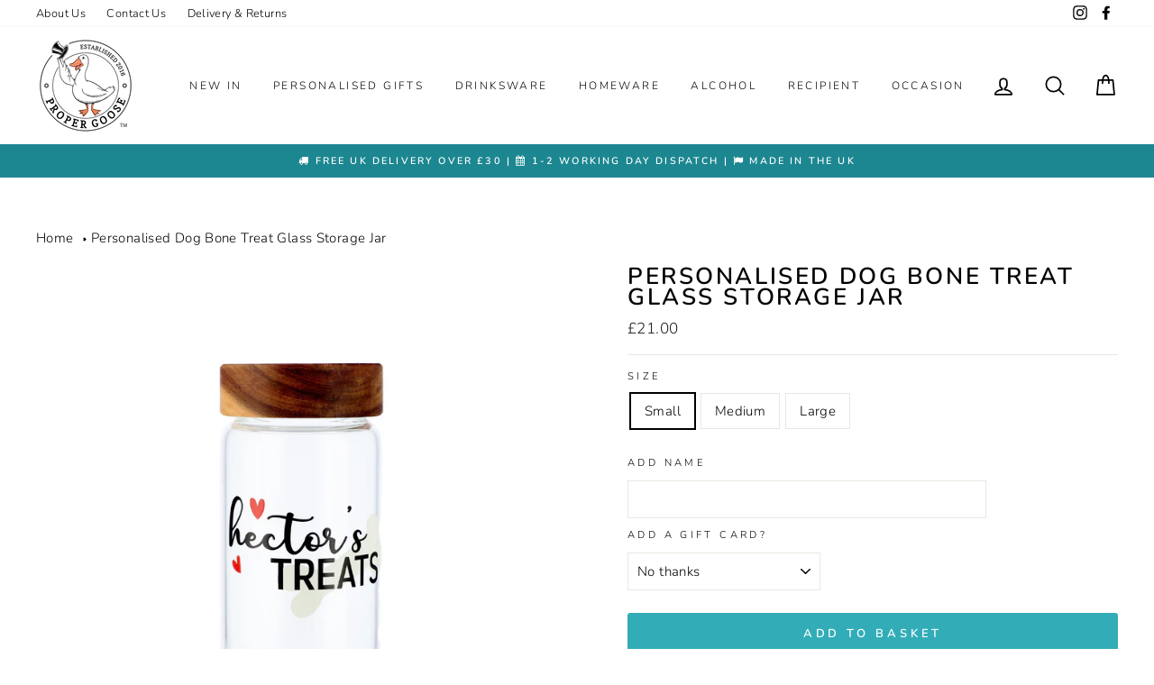

--- FILE ---
content_type: text/javascript
request_url: https://www.propergoose.com/cdn/shop/t/8/assets/booster.js?v=166517308618156737341591701773
body_size: 18217
content:
(function(r,J){var u,T,q,L,g,R,M,l,d,G,y,Y,w,H,e,U,ai,DN,s,Z,k,P,p,F,Q,o,I,d8,E,oS,c,t=[].indexOf||function(r2){for(var J2=0,u2=this[function(){var H2="h",FM="t",ZC="eng",Dl="l";return Dl+ZC+FM+H2}()];J2<u2;J2++)if(J2 in this&&this[J2]===r2)return J2;return-1};e=null,e=typeof window[function(){var n="cope",b="obalS",UM="kerGl",$="Wor";return $+UM+b+n}()]!="undefined"&&window.self instanceof window[function(){var vn="balScope",PS="WorkerGlo";return PS+vn}()]?window[function(){var Sj="lf",SA="e",O="s";return O+SA+Sj}()]:function(){var h="d",w3="e",lS="n",NW="i",T$="ef",nE="d",dI="un";return dI+nE+T$+NW+lS+w3+h}()!=typeof window[function(){var mt="l",$E="a",Gk="glob";return Gk+$E+mt}()]?window[function(){var yU="al",YQ="glob";return YQ+yU}()]:r,P=e[function(){var Sr="ent",te="ocum",D="d";return D+te+Sr}()],T="before",u="after",w=function(){var x="State",NB="eady",Ad="r";return Ad+NB+x}(),Y="addEventListener",y="removeEventListener",R=function(){var zy="nt",_="ve",aY="spatchE",$e="i",sy="d";return sy+$e+aY+_+zy}(),s="XMLHttpRequest",g=function(){var z="h",j="tc",EJ="e",RD="f";return RD+EJ+j+z}(),M="FormData",H=[function(){var fg="d",g2="a",B="o",a="l";return a+B+g2+fg}(),function(){var VM="d",Fv="aden",ca="o",uK="l";return uK+ca+Fv+VM}(),function(){var wi="art",CM="st",MI="load";return MI+CM+wi}()],q=[function(){var f="ss",CH="e",A="rogr",Pt="p";return Pt+A+CH+f}(),"abort","error",function(){var n1="t",L5="meou",J0="ti";return J0+L5+n1}()],E=typeof navigator!="undefined"&&navigator.useragent?navigator.userAgent:"",Q=window[function(){var V="eInt",kd="rs",q7="pa";return q7+kd+V}()]((/msie (\d+)/.exec(E[function(){var iW="rCase",UI="e",Wy="toLow";return Wy+UI+iW}()]())||[])[1]),window[function(){var wM="N",XY="Na",D4="s",v="i";return v+D4+XY+wM}()](Q)&&(Q=window.parseInt((/trident\/.*; rv:(\d+)/.exec(E[function(){var YW="Case",aU="oLower",GA="t";return GA+aU+YW}()]())||[])[1])),(c=Array[function(){var dJ="type",JM="proto";return JM+dJ}()]).indexOf||(c[function(){var pW="Of",IU="dex",MJ="in";return MJ+IU+pW}()]=function(r2){var J2,u2,T2;for(J2=u2=0,T2=this[function(){var NR="h",ZU="ngt",CG="le";return CG+ZU+NR}()];u2<T2;J2=++u2)if(this[J2]===r2)return J2;return-1}),d8=function(r2,J2){return Array.prototype[function(){var Tm="e",jI="c",gY="i",yx="l",Ky="s";return Ky+yx+gY+jI+Tm}()][function(){var fe="ll",h1="a",EB="c";return EB+h1+fe}()](r2,J2)},k=function(r2){return r2==="returnValue"||function(){var N="lSize",j8x="a",C0="ot",fY="t";return fY+C0+j8x+N}()===r2||r2==="position"},F=function(r2,J2){var u2;for(u2 in r2)if(r2[u2],!k(u2))try{J2[u2]=r2[u2]}catch(r3){}return J2},o=function(r2){return r2===void 0?null:r2},I=function(r2,J2,u2){var T2,q2,L2,g2;for(q2=function(r3){return function(T3){var q3,L3,g3;for(L3 in q3={},T3)k(L3)||(g3=T3[L3],q3[L3]=g3===J2?u2:g3);return u2[R](r3,q3)}},L2=0,g2=r2.length;L2<g2;L2++)T2=r2[L2],u2[function(){var vv="has",Hg="_";return Hg+vv}()](T2)&&(J2[function(){var Op="n",hI="o";return hI+Op}()+T2]=q2(T2))},p=function(r2){var J2;if(P&&P.createEventObject!=null)return(J2=P.createEventObject()).type=r2,J2;try{return new window[function(){var m="nt",TP="Eve";return TP+m}()](r2)}catch(J3){return{type:r2}}},(oS=(L=function(r2){var u2,T2,q2;return T2={},q2=function(r3){return T2[r3]||[]},(u2={})[Y]=function(r3,u3,L2){T2[r3]=q2(r3),T2[r3].indexOf(u3)>=0||(L2=L2===J?T2[r3][function(){var r$="h",yX="t",tN="eng",X="l";return X+tN+yX+r$}()]:L2,T2[r3].splice(L2,0,u3))},u2[y]=function(r3,u3){var L2;r3!==J?(u3===J&&(T2[r3]=[]),(L2=q2(r3)[function(){var X="Of",hY="dex",w0="in";return w0+hY+X}()](u3))!==-1&&q2(r3)[function(){var vN="ice",I7="spl";return I7+vN}()](L2,1)):T2={}},u2[R]=function(){var J2,T3,L2,g2,R2,M2,l2;for(T3=(J2=d8(arguments)).shift(),r2||(J2[0]=F(J2[0],p(T3))),(g2=u2["on"+T3])&&g2.apply(u2,J2),L2=R2=0,M2=(l2=q2(T3).concat(q2("*")))[function(){var Tn="th",X9="ng",X="e",m="l";return m+X+X9+Tn}()];R2<M2;L2=++R2)l2[L2][function(){var cY="ply",cv="ap";return cv+cY}()](u2,J2)},u2._has=function(r3){return!(!T2[r3]&&!u2[function(){var C="n",SL="o";return SL+C}()+r3])},r2&&(u2[function(){var U4="ners",W="liste";return W+U4}()]=function(r3){return d8(q2(r3))},u2.on=u2[Y],u2[function(){var Er="f",UO="f",K="o";return K+UO+Er}()]=u2[y],u2[function(){var j0="re",VL="i",Ly="f";return Ly+VL+j0}()]=u2[R],u2.once=function(r3,J2){var T3;return T3=function(){return u2.off(r3,T3),J2.apply(null,arguments)},u2[function(){var sq="n",_m="o";return _m+sq}()](r3,T3)},u2[function(){var lk="troy",ZD="des";return ZD+lk}()]=function(){return T2={}}),u2})(!0)).EventEmitter=L,oS[T]=function(r2,J2){if(r2.length<1||r2.length>2)throw"invalid hook";return oS[Y](T,r2,J2)},oS[u]=function(r2,J2){if(r2.length<2||r2.length>3)throw"invalid hook";return oS[Y](u,r2,J2)},oS.enable=function(){e[s]=DN,function(){var k4="ction",Il="fun";return Il+k4}()==typeof U&&(e[g]=U),d&&(e[M]=ai)},oS.disable=function(){e[s]=oS[s],e[g]=oS[g],d&&(e[M]=d)},Z=oS[function(){var Th="s",nD="r",sU="e",Zw="head";return Zw+sU+nD+Th}()]=function(r2,J2){var u2,T2,q2,L2,g2,R2,M2,l2,d2;switch(J2==null&&(J2={}),typeof r2){case"object":for(q2 in T2=[],r2)g2=r2[q2],L2=q2[function(){var Rv="Case",r66="r",k3="toLowe";return k3+r66+Rv}()](),T2[function(){var OT="sh",c5="pu";return c5+OT}()](L2+":	"+g2);return T2.join("\n")+function(){var k5="\n";return k5}();case function(){var qf="g",s2="n",HV="stri";return HV+s2+qf}():for(M2=0,l2=(T2=r2.split("\n")).length;M2<l2;M2++)u2=T2[M2],/([^:]+):\s*(.+)/[function(){var Io="st",oX="te";return oX+Io}()](u2)&&(L2=(d2=window.RegExp[function(){var N="1",E4="$";return E4+N}()])!=null?d2.toLowerCase():void 0,R2=window.RegExp.$2,J2[L2]==null&&(J2[L2]=R2));return J2}},d=e[M],ai=function(r2){var J2;this.fd=r2?new d(r2):new d,this[function(){var Yp="m",j1="for";return j1+Yp}()]=r2,J2=[],Object[function(){var iy="y",fU="opert",Mc="definePr";return Mc+fU+iy}()](this,function(){var pa="s",np="trie",d$="en";return d$+np+pa}(),{get:function(){return(r2?d8(r2.querySelectorAll(function(){var Uo="select",qx="input,";return qx+Uo}()))[function(){var ew="r",qu="e",gJ="filt";return gJ+qu+ew}()](function(r3){var J3;return function(){var K="x",Ui="eckbo",aM="h",BP="c";return BP+aM+Ui+K}()!==(J3=r3.type)&&function(){var Wx="io",xC="rad";return xC+Wx}()!==J3||r3[function(){var Px="d",LQ="ecke",C="ch";return C+LQ+Px}()]})[function(){var p$="p",SL="a",av="m";return av+SL+p$}()](function(r3){return[r3.name,r3[function(){var iP="e",J6="p",uh="ty";return uh+J6+iP}()]==="file"?r3[function(){var vE="s",zL="ile",fZ="f";return fZ+zL+vE}()]:r3.value]}):[]).concat(J2)}}),this[function(){var kw="nd",Bp="appe";return Bp+kw}()]=function(r3){return function(){var u2;return u2=d8(arguments),J2[function(){var aT="h",WC="s",K="u",H8="p";return H8+K+WC+aT}()](u2),r3[function(){var pd="d",XD="f";return XD+pd}()][function(){var l2="nd",pt="e",TU="p",Ns="ap";return Ns+TU+pt+l2}()][function(){var hw="ly",S="p",Ej="ap";return Ej+S+hw}()](r3[function(){var f5="d",kS="f";return kS+f5}()],u2)}}(this)},d&&(oS[M]=d,e[M]=ai),G=e[s],oS[s]=G,DN=e[s]=function(){var r2,J2,g2,M2,l2,d2,G2,y2,e2,U2,DN2,k2,P2,p2,d82,E2,c2,BU,K,lE,m;for(r2=-1,BU=new oS[s],p2=null,G2=void 0,d82=void 0,k2=void 0,U2=function(){var J3,u2,T2,q2;if(k2.status=p2||BU[function(){var oV="us",Js="stat";return Js+oV}()],p2===r2&&Q<10||(k2.statusText=BU.statusText),p2!==r2)for(J3 in q2=Z(BU.getAllResponseHeaders()))T2=q2[J3],k2.headers[J3]||(u2=J3.toLowerCase(),k2.headers[u2]=T2)},e2=function(){if(BU[function(){var xv="pe",ID="seTy",cT="respon";return cT+ID+xv}()]&&function(){var H7="xt",Ik="e",yb="t";return yb+Ik+H7}()!==BU.responseType)BU[function(){var IM="e",bp="onseTyp",G4="resp";return G4+bp+IM}()]==="document"?(k2[function(){var C3="l",sT="m",zP="x";return zP+sT+C3}()]=BU.responseXML,k2.data=BU.responseXML):k2.data=BU[function(){var Xv="e",MO="ns",wy="spo",Bd="re";return Bd+wy+MO+Xv}()];else{k2.text=BU[function(){var Ml="Text",CZ="e",lb="respons";return lb+CZ+Ml}()],k2.data=BU[function(){var x6="Text",mq="onse",Lh="resp";return Lh+mq+x6}()];try{k2[function(){var df="l",dv="m",bD="x";return bD+dv+df}()]=BU.responseXML}catch(r3){}}(function(){var sW="RL",YG="ponseU",N1="res";return N1+YG+sW})()in BU&&(k2.finalUrl=BU.responseURL)},c2=function(){d2.status=k2.status,d2.statusText=k2.statusText},E2=function(){(function(){var oC="ext",W="t";return W+oC})()in k2&&(d2.responseText=k2[function(){var C="t",RP="tex";return RP+C}()]),"xml"in k2&&(d2.responseXML=k2.xml),function(){var lK="a",bB="dat";return bB+lK}()in k2&&(d2.response=k2[function(){var NA="a",zL="t",Fl="da";return Fl+zL+NA}()]),"finalUrl"in k2&&(d2.responseURL=k2.finalUrl)},M2=function(r3){for(;r3>J2&&J2<4;)d2[w]=++J2,J2===1&&d2[R]("loadstart",{}),J2===2&&c2(),J2===4&&(c2(),E2()),d2[R]("readystatechange",{}),J2===4&&(DN2.async===!1?g2():setTimeout(g2,0))},g2=function(){G2||d2[R]("load",{}),d2[R]("loadend",{}),G2&&(d2[w]=0)},J2=0,P2=function(r3){var J3,T2;r3===4?(J3=oS[function(){var yo="s",xE="tener",vQ="lis";return vQ+xE+yo}()](u),(T2=function(){var r4;return J3[function(){var YE="h",cr="engt",Ps="l";return Ps+cr+YE}()]?(r4=J3.shift())[function(){var Xi="h",gT="t",LC="ng",vc="e",kK="l";return kK+vc+LC+gT+Xi}()]===2?(r4(DN2,k2),T2()):r4[function(){var Uq="h",Kq="gt",jA="len";return jA+Kq+Uq}()]===3&&DN2.async?r4(DN2,k2,T2):T2():M2(4)})()):M2(r3)},d2=(DN2={})[function(){var nn="r",MK="h",tC="x";return tC+MK+nn}()]=L(),BU[function(){var Fg="hange",CQ="tec",Cy="onreadysta";return Cy+CQ+Fg}()]=function(){try{BU[w]===2&&U2()}catch(r3){}BU[w]===4&&(d82=!1,U2(),e2()),P2(BU[w])},y2=function(){G2=!0},d2[Y](function(){var Dl="r",hO="o",Dv="err";return Dv+hO+Dl}(),y2),d2[Y](function(){var f9="ut",uY="imeo",bv="t";return bv+uY+f9}(),y2),d2[Y]("abort",y2),d2[Y]("progress",function(){J2<3?P2(3):d2[R]("readystatechange",{})}),(function(){var fn="als",PJ="Credenti",$p="with";return $p+PJ+fn}()in BU||oS[function(){var T4="s",iS="dential",Xh="thCre",hm="addWi";return hm+Xh+iS+T4}()])&&(d2.withCredentials=!1),d2.status=0,K=0,lE=(m=q.concat(H))[function(){var bh="h",HM="gt",FJ="n",W="le";return W+FJ+HM+bh}()];K<lE;K++)l2=m[K],d2[function(){var kv="n",N="o";return N+kv}()+l2]=null;return d2[function(){var AD="pen",yb="o";return yb+AD}()]=function(r3,u2,T2,q2,L2){J2=0,G2=!1,d82=!1,DN2[function(){var qW="ers",TE="ad",k3="he";return k3+TE+qW}()]={},DN2.headerNames={},DN2.status=0,(k2={}).headers={},DN2.method=r3,DN2.url=u2,DN2.async=T2!==!1,DN2[function(){var YU="er",lD="us";return lD+YU}()]=q2,DN2[function(){var jA="ass",cu="p";return cu+jA}()]=L2,P2(1)},d2.send=function(r3){var J3,u2,L2,g3,R2,M3,l3,G3;for(M3=0,l3=(G3=[function(){var uV="e",tE="yp",X="t";return X+tE+uV}(),"timeout","withCredentials"])[function(){var Ey="h",jF="gt",fS="len";return fS+jF+Ey}()];M3<l3;M3++)u2=G3[M3],(L2=u2==="type"?"responseType":u2)in d2&&(DN2[u2]=d2[L2]);DN2.body=r3,R2=function(){var r4,J4,T2,g4,R3,M4;for(I(q,BU,d2),d2[function(){var gZO="ad",sl="uplo";return sl+gZO}()]&&I(q.concat(H),BU.upload,d2[function(){var PU="d",FS="ploa",WC="u";return WC+FS+PU}()]),d82=!0,BU.open(DN2[function(){var Yf="d",a7="tho",gU="e",bb="m";return bb+gU+a7+Yf}()],DN2[function(){var tw="l",bs="r",ms="u";return ms+bs+tw}()],DN2[function(){var bl="c",pm="n",T_="asy";return T_+pm+bl}()],DN2.user,DN2[function(){var wL="s",i="as",aT="p";return aT+i+wL}()]),T2=0,g4=(R3=[function(){var aw="e",Jk="typ";return Jk+aw}(),"timeout",function(){var Br="entials",XO="withCred";return XO+Br}()]).length;T2<g4;T2++)u2=R3[T2],L2=function(){var e4="pe",fC="ty";return fC+e4}()===u2?"responseType":u2,u2 in DN2&&(BU[L2]=DN2[u2]);for(r4 in M4=DN2.headers)J4=M4[r4],r4&&BU[function(){var HH="r",vK="eade",C="RequestH",Rx="set";return Rx+C+vK+HH}()](r4,J4);DN2.body instanceof ai&&(DN2.body=DN2[function(){var qJj="y",dl="bod";return dl+qJj}()][function(){var ES="d",Io="f";return Io+ES}()]),BU.send(DN2[function(){var Q$="dy",$c="bo";return $c+Q$}()])},J3=oS[function(){var wn="s",Lk="r",Xi="e",wy="isten",ze="l";return ze+wy+Xi+Lk+wn}()](T),(g3=function(){var r4,u3;return J3.length?((r4=function(r5){if(function(){var az="ect",BT="bj",Ur="o";return Ur+BT+az}()==typeof r5&&(typeof r5[function(){var l5="atus",HC="st";return HC+l5}()]=="number"||function(){var bi="r",Yu="mbe",B6="nu";return B6+Yu+bi}()==typeof k2.status))return F(r5,k2),t[function(){var fU="ll",m7="a",Vh="c";return Vh+m7+fU}()](r5,"data")<0&&(r5.data=r5[function(){var lZ="se",Yr="n",HJ="respo";return HJ+Yr+lZ}()]||r5[function(){var lY="xt",gM="te";return gM+lY}()]),void P2(4);g3()}).head=function(r5){return F(r5,k2),P2(2)},r4[function(){var pi="ss",gc="rogre",VX="p";return VX+gc+pi}()]=function(r5){return F(r5,k2),P2(3)},(u3=J3.shift())[function(){var dM="h",h3="gt",hA="en",GH="l";return GH+hA+h3+dM}()]===1?r4(u3(DN2)):u3.length===2&&DN2[function(){var bJ="ync",Kg="as";return Kg+bJ}()]?u3(DN2,r4):r4()):R2()})()},d2.abort=function(){p2=r2,d82?BU.abort():d2[R]("abort",{})},d2[function(){var $t="er",LQ="questHead",aQ="etRe",q1="s";return q1+aQ+LQ+$t}()]=function(r3,J3){var u2,T2;u2=r3!=null?r3[function(){var Rn="e",u_="rCas",j_="toLowe";return j_+u_+Rn}()]():void 0,T2=DN2.headerNames[u2]=DN2[function(){var NL="Names",Gf="er",Y5="ad",jJ="e",VT="h";return VT+jJ+Y5+Gf+NL}()][u2]||r3,DN2[function(){var hn="s",yW="ader",S9="e",bG="h";return bG+S9+yW+hn}()][T2]&&(J3=DN2[function(){var ig="ders",Dh="hea";return Dh+ig}()][T2]+", "+J3),DN2.headers[T2]=J3},d2[function(){var zv="Header",kt="onse",mv="getResp";return mv+kt+zv}()]=function(r3){var J3;return J3=r3!=null?r3.toLowerCase():void 0,o(k2[function(){var EA="s",C="r",tl="e",WF="head";return WF+tl+C+EA}()][J3])},d2[function(){var kK="s",ER="er",yV="ead",Tl="H",C="e",Fz="ns",gE="getAllRespo";return gE+Fz+C+Tl+yV+ER+kK}()]=function(){return o(Z(k2[function(){var Ig="ers",UC="d",wu="hea";return wu+UC+Ig}()]))},BU[function(){var aB="Type",xo="e",U0="im",ih="overrideM";return ih+U0+xo+aB}()]&&(d2[function(){var Vz="imeType",B2="overrideM";return B2+Vz}()]=function(){return BU[function(){var pT="ype",a5="rideMimeT",Jh="er",HC="v",X="o";return X+HC+Jh+a5+pT}()][function(){var Id="y",NG="l",lO="pp",dd="a";return dd+lO+NG+Id}()](BU,arguments)}),BU[function(){var zL="ad",l4="uplo";return l4+zL}()]&&(d2[function(){var gI="d",Fx="ploa",a7="u";return a7+Fx+gI}()]=DN2[function(){var cA="load",kc="up";return kc+cA}()]=L()),d2.UNSENT=0,d2.OPENED=1,d2[function(){var RL="EIVED",ZH="S_REC",cU="ER",xZ="HEAD";return xZ+cU+ZH+RL}()]=2,d2[function(){var $3="DING",I2="OA",Zq="L";return Zq+I2+$3}()]=3,d2[function(){var vT="E",$6="N",zH="DO";return zH+$6+vT}()]=4,d2.response="",d2.responseText="",d2.responseXML=null,d2[function(){var F6="ate",II="eadySt",oP="r";return oP+II+F6}()]=0,d2.statusText="",d2},typeof e[g]=="function"&&(l=e[g],oS[g]=l,U=e[g]=function(r2,J2){var q2,L2,g2;return J2==null&&(J2={headers:{}}),J2[function(){var Cx="l",Lv="r",lL="u";return lL+Lv+Cx}()]=r2,g2=null,L2=oS[function(){var ZI="s",i="r",cn="ne",Wt="liste";return Wt+cn+i+ZI}()](T),q2=oS[function(){var U9="ers",IB="n",Wu="liste";return Wu+IB+U9}()](u),new window.Promise(function(r3,u2){var T2,R2,M2,d2,G2;R2=function(){return J2[function(){var X="ody",Xf="b";return Xf+X}()]instanceof ai&&(J2.body=J2[function(){var rl="y",vK="bod";return vK+rl}()][function(){var Dk="d",U8H="f";return U8H+Dk}()]),J2.headers&&(J2[function(){var uZ="rs",mT="de",Oo="ea",Ia="h";return Ia+Oo+mT+uZ}()]=new window[function(){var Pd="rs",lg="eade",kT="H";return kT+lg+Pd}()](J2.headers)),g2||(g2=new window[function(){var mr="uest",K="Req";return K+mr}()](J2[function(){var zW="l",_m="r",c9="u";return c9+_m+zW}()],J2)),F(J2,g2)},M2=function(J3){var u3;return q2.length?(u3=q2.shift())[function(){var BI="ngth",s2="le";return s2+BI}()]===2?(u3(R2(),J3),M2(J3)):u3.length===3?u3(R2(),J3,M2):M2(J3):r3(J3)},T2=function(J3){var u3;if(J3!==void 0)return u3=new window[function(){var SM="e",dt="spons",PE="Re";return PE+dt+SM}()](J3[function(){var Hy="y",Dw="d",TF="bo";return TF+Dw+Hy}()]||J3[function(){var bE="xt",dg="e",X="t";return X+dg+bE}()],J3),r3(u3),void M2(u3);d2()},d2=function(){var r4;return L2[function(){var vF="th",F_="leng";return F_+vF}()]?(r4=L2.shift()).length===1?T2(r4(J2)):r4[function(){var m="ngth",U6="le";return U6+m}()]===2?r4(R2(),T2):void 0:void G2()},G2=function(){return l(R2())[function(){var bs="n",EL="he",zh="t";return zh+EL+bs}()](function(r4){return M2(r4)})[function(){var m="ch",No="cat";return No+m}()](function(r4){return M2(r4),u2(r4)})},d2()})}),DN.UNSENT=0,DN[function(){var hF="D",MF="E",eX="N",dW="OPE";return dW+eX+MF+hF}()]=1,DN[function(){var i="D",S6="E",qq="CEIV",Gh="EADERS_RE",ec="H";return ec+Gh+qq+S6+i}()]=2,DN.LOADING=3,DN.DONE=4,function(){var aK="ion",qn="ct",qx="un",V_="f";return V_+qx+qn+aK}()==typeof window[function(){var U8="ne",JK="i",xK="f",Sc="de";return Sc+xK+JK+U8}()]&&window[function(){var Jx="ne",XS="defi";return XS+Jx}()][function(){var N="d",uP="m",n8="a";return n8+uP+N}()]?window.define("xhook",[],function(){return oS}):typeof window.module=="object"&&window[function(){var ei="e",mj="ul",B4="mod";return B4+mj+ei}()][function(){var SSI="ts",E4="r",tz="xpo",PR="e";return PR+tz+E4+SSI}()]?window[function(){var ck="le",B5="du",ES="mo";return ES+B5+ck}()].exports={xhook:oS}:e&&(e[function(){var O_="k",C="oo",aX="h",Z9="x";return Z9+aX+C+O_}()]=oS)}).call(this,window),function(r,J){typeof window.exports=="object"&&function(){var C="ined",p="undef";return p+C}()!=typeof window[function(){var g="e",X="ul",f="d",i="o",c="m";return c+i+f+X+g}()]?window.module[function(){var hn="orts",I="exp";return I+hn}()]=J():typeof window[function(){var Q="fine",M="de";return M+Q}()]=="function"&&window.define[function(){var jK="d",Dd="m",D="a";return D+Dd+jK}()]?window.define(J):r.baMet=J()}(this,function(){(function(){var t="t",p8=" stric",f="use";return f+p8+t})();function r(){return Mn.urlPrefix+Mn[function(){var b="l",M1="vsUr",fb="baE";return fb+M1+b}()]}function J(r2){return Object.keys(r2).length===0}function Y(){return(Mn.useBeacon||Mn[function(){var ww="yNow",D="appl";return D+ww}()])&&J(Mn.headers)&&u&&function(){var S="d",c="ne",mn="efi",Fn="und";return Fn+mn+c+S}()!=typeof window[function(){var Pe="or",C="at",T5="navig";return T5+C+Pe}()][function(){var OC="acon",ka="sendBe";return ka+OC}()]&&!Mn.withCredentials}function TH(){for(var r2;r2=k.shift();)r2();dj=!0}function s(r2){dj?r2():k.push(r2)}function F(r2,J2){var Y2=r2[function(){var s9="s",$O="he",y="matc";return y+$O+s9}()]||r2.matchesSelector||r2[function(){var zU="ector",D="l",sT="zMatchesSe",W="mo";return W+sT+D+zU}()]||r2[function(){var fR="ector",Do="l",E="esSe",S="msMatch";return S+E+Do+fR}()]||r2.oMatchesSelector||r2.webkitMatchesSelector;return Y2?Y2.apply(r2,[J2]):(n[function(){var KE="g",_7="o",Z="l";return Z+_7+KE}()](function(){var Qv="ch",o="mat",C4="o ",L="able t",H="Un";return H+L+C4+o+Qv}()),!1)}function O(r2){var J2=[];for(window.P=0;window[function(){var BL="P";return BL}()]<r2[function(){var ot="s",e="m",xg="e",GI="it";return GI+xg+e+ot}()].length;window.P++){var Y2=r2.items[window.P];J2[function(){var SN="h",v="s",$="pu";return $+v+SN}()]({id:Y2.id,properties:Y2.properties,quantity:Y2[function(){var F_="ity",WI="ant",$E="qu";return $E+WI+F_}()],variant_id:Y2[function(){var fv="_id",yI="riant",W="a",zU="v";return zU+W+yI+fv}()],product_id:Y2.product_id,final_price:Y2.final_price,image:Y2.image,handle:Y2.handle,title:Y2[function(){var Hc="e",zK="tl",Bm="ti";return Bm+zK+Hc}()]})}return{token:r2[function(){var a="n",y="oke",d="t";return d+y+a}()],total_price:r2.total_price,items:J2,currency:r2.currency}}function p(r2,J2){n.log(J2),r2.url.indexOf(function(){var kc="dd",YI="/a",e="/cart";return e+YI+kc}())>=0?n.getCartData(function(r3){n.log(r3),n.setCartAttributes(!0,r3)}):n[function(){var ry="es",bE="ibut",y9="tCartAttr",d="se";return d+y9+bE+ry}()](!0,J2[function(){var o="ta",EI="da";return EI+o}()])}function A(){window[function(){var h="k",NO="o",G3="o",L="xh";return L+G3+NO+h}()][function(){var Xh="r",H="e",p6="aft";return p6+H+Xh}()](function(r2,J2){r2[function(){var D="s",eL="r",U="e",lH="head";return lH+U+eL+D}()]["ba-met-applied"]||r2[function(){var S="l",$F="r",W="u";return W+$F+S}()].search(/cart.*js/)>=0&&r2.method!="GET"&&(n[function(){var ag="g",EK="o",WX="l";return WX+EK+ag}()](function(){var o="t a get request",yx="t endpoint thats no",y="a car",a="its ";return a+y+yx+o}()),p(r2,J2))})}function P(r2){(function(){var Vi="tive",$="c",d="a",q7="er",z="nt",YA="i";return YA+z+q7+d+$+Vi})()===document[function(){var h="e",C="t",yI="ySta",S="ead",Ue="r";return Ue+S+yI+C+h}()]||document.readyState==="complete"?r2():document[function(){var o="istener",S3="addEventL";return S3+o}()]("DOMContentLoaded",r2)}function K(){return function(){var GG="xxxxxxxxxx",wG="yxxxxx",tv="xxxxxxx4xxx",G="xxx",dN="xx";return dN+G+tv+wG+GG}().replace(/[xy]/g,function(r2){var J2=16*Math[function(){var BF="dom",pG="n",mb="a",a="r";return a+mb+pG+BF}()]()|0;return(function(){var GO="x";return GO}()==r2?J2:3&J2|8).toString(16)})}function B(){Mn.cookies&&u&&n[function(){var La="okie",h="setCo";return h+La}()](function(){var E="s",X="t_baEv",nZ="Me",v5="ba";return v5+nZ+X+E}(),window.JSON.stringify(i),1)}function w(){var r2=document.querySelector(function(){var b="ken]",oh="ame=csrf-to",K1="meta[n";return K1+oh+b}());return r2&&r2.content}function T(){var r2=document[function(){var bl="or",rl="lect",ui="querySe";return ui+rl+bl}()](function(){var ZK="]",e="am",v="me=csrf-par",ur="meta[na";return ur+v+e+ZK}());return r2&&r2.content}function I(r2){var J2=w();J2&&r2[function(){var eg="eader",S="stH",hd="Reque",kH="set";return kH+hd+S+eg}()]("X-CSRF-Token",J2)}function Qw(r2){var J2=r2;return J2.common=window.BoosterApps.common,J2}function _(J2){s(function(){n.sendRequest(r(),Qw(J2),function(){for(var r2=0;r2<i[function(){var eD="h",C="gt",vw="len";return vw+C+eD}()];r2++)if(i[r2].id==J2[function(){var E="d",i$="i";return i$+E}()]){i[function(){var Iw="ice",HP="pl",Z="s";return Z+HP+Iw}()](r2,1);break}B()})})}function m(J2){s(function(){var Y2=Qw(J2),TH2=T(),s2=w();TH2&&s2&&(Y2[TH2]=s2),window[function(){var c2="r",Q="o",t9="t",AT="aviga",FO="n";return FO+AT+t9+Q+c2}()].sendBeacon(r(),window.JSON[function(){var e9="ify",j0="g",bR="strin";return bR+j0+e9}()](Y2))})}function N(){return window[function(){var DG="ation",J9="c",D="lo";return D+J9+DG}()][function(){var V2="ame",Cx="pathn";return Cx+V2}()]}function l(r2){return r2&&r2[function(){var Sp="th",o="leng";return o+Sp}()]>0?r2:null}function R(r2){for(var J2 in r2)r2[function(){var v="operty",b="hasOwnPr";return b+v}()](J2)&&r2[J2]===null&&delete r2[J2];return r2}function jn(r2){var J2=r2[function(){var gd="et",r1="arg",d="t";return d+r1+gd}()];return R({tag:J2[function(){var pe="e",S="m",$="a",C="tagN";return C+$+S+pe}()][function(){var $p="ase",Yf="LowerC",xZ="to";return xZ+Yf+$p}()](),id:l(J2[function(){var E="d",mz="i";return mz+E}()]),class:l(J2.className),page:N()})}function x(){j=n[function(){var Sa="Id",Lp="t",qA="i",gm="getVis";return gm+qA+Lp+Sa}()]();var r2=new Date,J2=new Date,Y2=2;J2[function(){var L="s",h="TCHour",C="U",ft="set";return ft+C+h+L}()](23,59,59,59);var TH2=(J2-r2)/1e3,s2=TH2/60;return(s2>V||TH2<Y2)&&(s2=V),(!j||TH2<Y2)&&(j=K()),n.setCookie("baMet_visit",j,s2),j}function OL(){if(dj=!1,j=x(),q=n.getVisitorId(),Al=n.getCookie(function(){var jV="pply",D="t_a",L="baMe";return L+D+jV}()),Mn[function(){var Ft="ies",AN="k",tb="coo";return tb+AN+Ft}()]===!1||Mn.applyVisits===!1)n.log("Visit applying disabled"),TH();else if(j&&q&&!Al)n[function(){var z="g",dD="o",X="l";return X+dD+z}()]("Active visit"),TH();else if(n.getCookie(function(){var qE="_visit",_t="Met",$J="a",b="b";return b+$J+_t+qE}())){n[function(){var pw="g",pI="o",sM="l";return sM+pI+pw}()](function(){var hy="d",W="arte",d="isit st",KB="V";return KB+d+W+hy}()),q||(q=K(),window.localStorage.setItem(function(){var el="sitor",h="i",Cs="baMet_v";return Cs+h+el}(),q));var r2=new Date,J2=r2[function(){var oX="ng",t2="ri",Z="t",B8="toISOS";return B8+Z+t2+oX}()]()[function(){var $="ce",Zd="sli";return Zd+$}()](0,10),Y2={shop_id:window[function(){var gc="pps",dT="osterA",SZS="Bo";return SZS+dT+gc}()][function(){var _K="on",gK="comm";return gK+_K}()][function(){var F4="p",Fs="ho",Hj="s";return Hj+Fs+F4}()][function(){var uA="d",G3="i";return G3+uA}()],name:function(){var S="sit",U="eate_vi",Q9="cr";return Q9+U+S}(),params:{landing_page:window.location[function(){var kt="f",T3="e",jy="r",d0="h";return d0+jy+T3+kt}()],screen_width:window.screen[function(){var iZ="th",gq="d",sr="wi";return sr+gq+iZ}()],screen_height:window.screen[function(){var $f="ght",_k="hei";return _k+$f}()]},timestamp:window[function(){var bF="eInt",wE="pars";return wE+bF}()](r2.getTime()),date:J2,hour:r2.getUTCHours(),id:K(),visit_token:j,visitor_token:q,app:function(){var Qz="a",v="b";return v+Qz}()};for(var s2 in document.referrer.length>0&&(Y2[function(){var c="er",a="rr",Et="efe",$b="r";return $b+Et+a+c}()]=document[function(){var yb="er",GZ="eferr",Ti="r";return Ti+GZ+yb}()]),Mn[function(){var Rq="ms",jG="itPara",gm="vis";return gm+jG+Rq}()])Mn.visitParams[function(){var y$="erty",XH="sOwnProp",Ls="ha";return Ls+XH+y$}()](s2)&&(Y2[s2]=Mn[function(){var xq="rams",H="sitPa",RE="i",uQ="v";return uQ+RE+H+xq}()][s2]);n.log(Y2),n[function(){var l$="e",UL2="i",Jz="ok",Oc="Co",NRM="destroy";return NRM+Oc+Jz+UL2+l$}()](function(){var pC="pply",aV="t_a",z$="baMe";return z$+aV+pC}()),TH()}else n[function(){var v0="g",ol="o",fS="l";return fS+ol+v0}()]("baCookies disabled"),TH()}var M={set:function(r2,J2,Y2,TH2){var s2="",F2="";if(Y2){var O2=new Date;O2.setTime(O2.getTime()+60*Y2*1e3),s2=function(){var e="s=",o="ire",a=" exp",QD=";";return QD+a+o+e}()+O2.toGMTString()}TH2&&(F2="; domain="+TH2),document[function(){var sR="ie",_D="cook";return _D+sR}()]=r2+"="+window[function(){var ll="e",c="p",Jc="esca";return Jc+c+ll}()](J2)+s2+F2+function(){var Iu="h=/",G="; pat";return G+Iu}()},get:function(r2){var J2,Y2,TH2=r2+"=",s2=document[function(){var Ir="e",H="i",aI="cook";return aI+H+Ir}()][function(){var yV="t",v="pli",ue="s";return ue+v+yV}()](";");for(J2=0;J2<s2.length;J2++){for(Y2=s2[J2];function(){var X=" ";return X}()===Y2[function(){var wN="t",qT="harA",D="c";return D+qT+wN}()](0);)Y2=Y2[function(){var O8="ng",uu="tri",Wb="subs";return Wb+uu+O8}()](1,Y2.length);if(Y2.indexOf(TH2)===0)return unescape(Y2[function(){var uW="ng",ly="i",fq="str",D6="sub";return D6+fq+ly+uW}()](TH2.length,Y2[function(){var nq="th",cF="g",Nm="n",L="le";return L+Nm+cF+nq}()]))}return null}},Mn={urlPrefix:"",visitsUrl:function(){var Q="zonaws.com/prod/api/appstats",k2="0altfd679.execute-api.us-west-2.ama",kT="https://u";return kT+k2+Q}(),baEvsUrl:function(){var Xm="zonaws.com/prod/api/appstats",HLK="t-2.ama",U="https://u0altfd679.execute-api.us-wes";return U+HLK+Xm}(),page:null,useBeacon:!0,startOnReady:!0,applyVisits:!0,cookies:!0,cookieDomain:null,headers:{},visitParams:{},withCredentials:!1},n=window[function(){var cs="t",B$="Me",W7="a",d="b";return d+W7+B$+cs}()]||{};n.configure=function(r2){for(var J2 in r2)r2[function(){var gj="rty",qu="OwnPrope",c="as",M9="h";return M9+c+qu+gj}()](J2)&&(Mn[J2]=r2[J2])},n.configure(n);var j,q,Al,g=window.jQuery||window.Zepto||window.$,V=30,XG=1*(3*(7*(1*33488+1998)+33048)+170686)+36164,dj=!1,k=[],u=typeof window[function(){var yX="N",Xr="O",W="JS";return W+Xr+yX}()]!="undefined"&&typeof window[function(){var aM="N",LS="O",wP="JS";return wP+LS+aM}()][function(){var e="ify",D="ng",kW="stri";return kW+D+e}()]!="undefined",i=[];n[function(){var Fp="ookie",X="setC";return X+Fp}()]=function(r2,J2,Y2){M[function(){var rE="t",c="e",G="s";return G+c+rE}()](r2,J2,Y2,Mn.cookieDomain||Mn[function(){var Va="n",vy="ai",pT="m",b2="do";return b2+pT+vy+Va}()])},n[function(){var U_="kie",CJ="o",a="o",y="getC";return y+a+CJ+U_}()]=function(r2){return M[function(){var C="t",I3="e",BL="g";return BL+I3+C}()](r2)},n.destroyCookie=function(r2){M[function(){var D_="t",Ax="e",TF="s";return TF+Ax+D_}()](r2,"",-1)},n.log=function(r2){n.getCookie(function(){var Z="ug",Y0="b",b2="Met_de",Q1="ba";return Q1+b2+Y0+Z}())&&window[function(){var E="le",z="so",Aq="con";return Aq+z+E}()].log(r2)},n.onBaEv=function(r2,J2,Y2){document.addEventListener(r2,function(r3){F(r3.target,J2)&&Y2(r3)})},n[function(){var h="quest",UB="sendRe";return UB+h}()]=function(r2,J2,Y2){try{if(u)if(g&&function(){var m5="n",Gl="nctio",vF="fu";return vF+Gl+m5}()==typeof g[function(){var nE="x",E="ja",u2="a";return u2+E+nE}()])g[function(){var c="x",v="a",dn="j",Si="a";return Si+dn+v+c}()]({type:"POST",url:r2,data:window[function(){var pr="N",O2="JSO";return O2+pr}()][function(){var cA="y",AD="f",bh="gi",FY="n",zG="stri";return zG+FY+bh+AD+cA}()](J2),contentType:"application/json; charset=utf-8",beforeSend:I,complete:function(r3){r3[function(){var fa="tus",zy="ta",oi="s";return oi+zy+fa}()]==200&&Y2(r3)},headers:Mn[function(){var RZ="ers",lc="head";return lc+RZ}()],xhrFields:{withCredentials:Mn.withCredentials}});else{var TH2=new XMLHttpRequest;for(var s2 in TH2[function(){var n8="n",_X="ope";return _X+n8}()](function(){var Tm="ST",Kk="O",Fh="P";return Fh+Kk+Tm}(),r2,!0),TH2[function(){var FT="ntials",Wi="Crede",i3="with";return i3+Wi+FT}()]=Mn[function(){var _3="ls",Vm="a",Ur="i",MW="edent",D9="withCr";return D9+MW+Ur+Vm+_3}()],TH2[function(){var z="Header",Uf="etRequest",b="s";return b+Uf+z}()]("Content-Type",function(){var gW="on",RM="/js",OD="plication",_6="p",Sz="a";return Sz+_6+OD+RM+gW}()),Mn[function(){var AP="rs",S7="e",Pm="head";return Pm+S7+AP}()])Mn.headers.hasOwnProperty(s2)&&TH2.setRequestHeader(s2,Mn.headers[s2]);TH2[function(){var Z="load",aa="n",wE="o";return wE+aa+Z}()]=function(){TH2.status===200&&Y2()},I(TH2),TH2.send(window[function(){var QG="ON",rx="S",xP="J";return xP+rx+QG}()].stringify(J2))}}catch(F2){}},n.getCartData=function(r2){try{if(u)if(g&&typeof g.ajax=="function")g[function(){var G="x",LK="aja";return LK+G}()]({type:function(){var n4="T",Ux="E",P6="G";return P6+Ux+n4}(),url:function(){var E="1",ek="quest=",N8="_re",T9="/cart.js?ba";return T9+N8+ek+E}(),data:{},dataType:function(){var fg="n",CD="o",$="js";return $+CD+fg}(),complete:function(J3){J3[function(){var Z="s",rb="tu",Yw="ta",gd="s";return gd+Yw+rb+Z}()]==200&&(J3.responseText?r2(J3[function(){var b="xt",v="Te",Rf="e",ae="s",z="pon",Cw="res";return Cw+z+ae+Rf+v+b}()]):r2(J3))}});else{var J2=new XMLHttpRequest;J2[function(){var C="ange",q0="tech",Rd="onreadysta";return Rd+q0+C}()]=function(){J2.readyState===4&&J2.status===200&&r2(J2[function(){var iB="xt",cB="e",z="T",fQ="se",Zs="espon",Ju="r";return Ju+Zs+fQ+z+cB+iB}()])},J2.open(function(){var pO="T",ij="E",A6="G";return A6+ij+pO}(),function(){var qCP="est=1",Wy=".js?ba_requ",b="/cart";return b+Wy+qCP}(),!1),J2[function(){var Tg="d",Vx="sen";return Vx+Tg}()](null)}}catch(Y2){}},n[function(){var mm="Id",KA="ncCs",tB="sy";return tB+KA+mm}()]=function(){var r2=n.getCookie(function(){var $H="d",o="s_i",Ij="et_c",uj="aM",VE="b";return VE+uj+Ij+o+$H}());return r2||(r2=K()),n.setCookie("baMet_cs_id",r2,8*(5*(1*368+27)+294)+2008),r2},n[function(){var z="itId",OJ="getVis";return OJ+z}()]=n.getVisitToken=function(){return n.getCookie("baMet_visit")},n[function(){var Ab="Id",Hk="Visitor",YF="t",Jl="ge";return Jl+YF+Hk+Ab}()]=n[function(){var Qf="en",C="Tok",vb="Visitor",j1="get";return j1+vb+C+Qf}()]=function(){return window.localStorage.getItem(function(){var _v="or",RX="sit",c="i",z9="_v",b3="t",HO="baMe";return HO+b3+z9+c+RX+_v}())},n.isAdmin=function(){return n.getCookie("ba_admin")},n[function(){var FS="et",Sd="res";return Sd+FS}()]=function(){return n[function(){var bS="ie",uk="k",Vd="troyCoo",d5="es",If="d";return If+d5+Vd+uk+bS}()]("baMet_visit"),window[function(){var mS="rage",L2="to",Uf="alS",Pq="c",Gl="lo";return Gl+Pq+Uf+L2+mS}()][function(){var _7="Item",Fy="remove";return Fy+_7}()]("baMet_visitor"),n[function(){var E="Cookie",L="destroy";return L+E}()]("baMet_baEvs"),n.destroyCookie("baMet_apply"),!0},n[function(){var pn="g",dg="u",hB="b",Rd="e",zx="d";return zx+Rd+hB+dg+pn}()]=function(r2){return r2===!1?n[function(){var eC="kie",KX="oo",Ww="C",a2="destroy";return a2+Ww+KX+eC}()]("baMet_debug"):n.setCookie("baMet_debug",function(){var Kg="t";return Kg}(),1*(1*(5*(1*(2*(1*(3*4046+518)+803)+12273)+16826)+30297)+150263)+64955),!0},n[function(){var Es="nfo",pG="rI",gX="e",o="getBrows";return o+gX+pG+Es}()]=function(){return{options:[],header:[navigator.platform,navigator[function(){var RH="ent",hF="serAg",Qn="u";return Qn+hF+RH}()],navigator.appVersion,navigator.vendor,window[function(){var b="a",$2="per",Z="o";return Z+$2+b}()]],dataos:[{name:"Windows Phone",value:function(){var v="e",or="ws Phon",pS="o",BX="Wind";return BX+pS+or+v}(),version:function(){var JK="S",Oa="O";return Oa+JK}()},{name:function(){var nD="ws",HI="indo",CS="W";return CS+HI+nD}(),value:function(){var ek="n",wW="i",hO="W";return hO+wW+ek}(),version:function(){var VW="T",q2="N";return q2+VW}()},{name:function(){var XY="e",DS="hon",FW="iP";return FW+DS+XY}(),value:"iPhone",version:"OS"},{name:function(){var jz="ad",$="P",_u="i";return _u+$+jz}(),value:"iPad",version:function(){var UU="S",jT="O";return jT+UU}()},{name:function(){var ys="roid",cx="And";return cx+ys}(),value:"Android",version:function(){var DQ="oid",BT="Andr";return BT+DQ}()},{name:"Mac OS",value:"Mac",version:function(){var hq="X",Ey="OS ";return Ey+hq}()},{name:function(){var hn="nux",Nk="Li";return Nk+hn}(),value:"Linux",version:"rv"},{name:function(){var c="m",b$="l",pf="Pa";return pf+b$+c}(),value:"Palm",version:"PalmOS"}],databrowser:[{name:function(){var fq="e",FlT="m",Ie="Chro";return Ie+FlT+fq}(),value:"Chrome",version:function(){var B7="me",b7="Chro";return b7+B7}()},{name:"Firefox",value:"Firefox",version:"Firefox"},{name:"Safari",value:function(){var G="i",Ty="r",ft="a",dN="Saf";return dN+ft+Ty+G}(),version:"Version"},{name:"Internet Explorer",value:function(){var Lb9="SIE",k8="M";return k8+Lb9}(),version:"MSIE"},{name:"Opera",value:function(){var rG="ra",S9="Ope";return S9+rG}(),version:function(){var Rn="a",OT="per",Ht="O";return Ht+OT+Rn}()},{name:function(){var Q9="rry",pV="e",iz="lackB",xY="B";return xY+iz+pV+Q9}(),value:"CLDC",version:"CLDC"},{name:function(){var o7="illa",Oj="z",k$="Mo";return k$+Oj+o7}(),value:function(){var kk="a",gl="l",a$="zil",xV="o",JM="M";return JM+xV+a$+gl+kk}(),version:"Mozilla"}],init:function(){var r2=this.header.join(function(){var Xp=" ";return Xp}());return{os:this[function(){var o_="m",Yh="chIte",bB="t",ZV="ma";return ZV+bB+Yh+o_}()](r2,this[function(){var Gm="os",_H="a",Pv="t",dL="da";return dL+Pv+_H+Gm}()]),browser:this.matchItem(r2,this.databrowser),tz_offset:new Date()[function(){var iG="neOffset",nm="mezo",Pm="getTi";return Pm+nm+iG}()]()/60}},matchItem:function(r2,J2){var Y2,TH2,s2,F2=0,O2=0;for(F2=0;F2<J2[function(){var h0="ngth",Q8="le";return Q8+h0}()];F2+=1)if(new window[function(){var KT="Exp",A7="eg",Y5="R";return Y5+A7+KT}()](J2[F2].value,"i")[function(){var Lf="t",tY="es",gO="t";return gO+tY+Lf}()](r2)){if(Y2=new window[function(){var dZ="xp",D1="gE",ll="Re";return ll+D1+dZ}()](J2[F2][function(){var UM="on",yY="i",xU="vers";return xU+yY+UM}()]+"[- /:;]([\\d._]+)","i"),s2="",(TH2=r2[function(){var $J="h",w1="c",Eu="t",L8="ma";return L8+Eu+w1+$J}()](Y2))&&TH2[1]&&(TH2=TH2[1]),TH2)for(TH2=TH2[function(){var W0="t",EL="li",bv="p",oF="s";return oF+bv+EL+W0}()](/[._]+/),O2=0;O2<TH2.length;O2+=1)s2+=O2===0?TH2[O2]+function(){var X3=".";return X3}():TH2[O2];else s2=function(){var ZN="0";return ZN}();return J2[F2][function(){var uo="ame",Vq="n";return Vq+uo}()]}return{name:"unknown",version:0}}}[function(){var ON="t",H="ini";return H+ON}()]()},n[function(){var v2="ly",vh="p",Jf="p",U0r="a";return U0r+Jf+vh+v2}()]=function(r2,J2,TH2){var F2=new Date,O2=F2[function(){var io="tring",rK="toISOS";return rK+io}()]().slice(0,10),p2={shop_id:window.BoosterApps.common[function(){var o5="op",Fx="sh";return Fx+o5}()].id,name:r2,params:J2||{},timestamp:window[function(){var BX="seInt",z3="r",Lj="pa";return Lj+z3+BX}()](F2.getTime()),date:O2,hour:F2[function(){var KX="CHours",qe="T",RO="tU",G0="ge";return G0+RO+qe+KX}()](),id:K(),app:TH2};return s(function(){Mn.cookies&&!n.getVisitId()&&OL(),s(function(){n.log(p2),p2[function(){var ZH="oken",NG="t",GB="visit_";return GB+NG+ZH}()]=n[function(){var fQ="itId",JL="is",dL="tV",c="e",_d="g";return _d+c+dL+JL+fQ}()](),p2[function(){var xI="oken",jf="_t",GJ="visitor";return GJ+jf+xI}()]=n[function(){var Hl="torId",eo="getVisi";return eo+Hl}()](),Y()?m(p2):(i[function(){var gi="sh",Oh="u",Wh="p";return Wh+Oh+gi}()](p2),B(),setTimeout(function(){_(p2)},1e3))})}),!0},n[function(){var L="iew",GN="V",qf="y",bm="appl";return bm+qf+GN+L}()]=function(r2){var J2=n.page_hash;if(r2)for(var Y2 in r2)r2[function(){var L5="ty",UT="oper",S="hasOwnPr";return S+UT+L5}()](Y2)&&(J2[Y2]=r2[Y2]);n[function(){var G="ly",BG="app";return BG+G}()](function(){var Ka="iew",Tg="v";return Tg+Ka}(),J2,"ba")},n[function(){var O2="ks",i$="Clic",BZ="applyApp";return BZ+i$+O2}()]=function(){n.onBaEv("click",function(){var ii="handler",pX=".ba-met-";return pX+ii}(),function(r2){try{var J2=r2[function(){var _m="et",uV="targ";return uV+_m}()],Y2=J2.getAttribute(function(){var XY="-name",nD="met",t8="data-ba-";return t8+nD+XY}());if(Y2){var TH2=jn(r2),s2=J2.getAttribute("data-ba-met-app");if(TH2.text=TH2.tag=="input"?J2[function(){var b="ue",Hs="l",G="a",sD="v";return sD+G+Hs+b}()]:(J2[function(){var y$="ntent",BM="textCo";return BM+y$}()]||J2.innerText||J2.innerHTML).replace(/[\s\r\n]+/g," ")[function(){var ZI="im",LI="r",Zr="t";return Zr+LI+ZI}()](),TH2[function(){var WE="ef",bk="r",Z4="h";return Z4+bk+WE}()]=J2[function(){var lt="f",EA="e",z9="r",S="h";return S+z9+EA+lt}()],F2=J2.getAttribute("data-ba-met-extras")){var F2=window[function(){var Jg="rs",bc="anNumbe",Qt="cle";return Qt+bc+Jg}()](window.JSON[function(){var H="rse",pc="pa";return pc+H}()](F2));for(var O2 in F2)F2[function(){var BX="rty",GK="ope",$="nPr",oa="sOw",sE="ha";return sE+oa+$+GK+BX}()](O2)&&(TH2[O2]=F2[O2])}n.apply(Y2,TH2,s2)}}catch(p2){n.log("applyAppClicks exception"),n[function(){var NR="g",H="o",AN="l";return AN+H+NR}()](p2)}})},n.applyAtc=function(){n[function(){var Ma="Ev",Mv="nBa",v="o";return v+Mv+Ma}()]("click",".product-form__cart-submit, #AddToCart-product-template, .product-atc-btn, .product-menu-button.product-menu-button-atc, .button-cart, .product-add, .add-to-cart input, .btn-addtocart, [name=add]",function(r2){Date.now();var J2=r2.target,Y2=jn(r2);Y2[function(){var Tg="t",ul="ex",cO="t";return cO+ul+Tg}()]=function(){var Wc="ut",S="inp";return S+Wc}()==Y2.tag?J2.value:(J2.textContent||J2[function(){var jh="xt",Rg="nerTe",Zc="n",th="i";return th+Zc+Rg+jh}()]||J2[function(){var bI="L",UU="erHTM",rx="nn",$="i";return $+rx+UU+bI}()])[function(){var VK="ce",cY="epla",UN="r";return UN+cY+VK}()](/[\s\r\n]+/g," ").trim(),Y2.href=J2.href,n.apply(function(){var dA="c",eW="t",hp="a";return hp+eW+dA}(),Y2,"ba")})},n.saveBaCartData=function(r2){if(u){var J2=n.getBaCartData();J2.push(r2),window[function(){var TD="ge",WU="alStora",c="loc";return c+WU+TD}()][function(){var Ol="em",Z="It",N4="set";return N4+Z+Ol}()]("baMet_cartData",window[function(){var mV="ON",jK="JS";return jK+mV}()].stringify(J2))}},n.getBaCartData=function(){try{if(window[function(){var FJ="e",Rs="orag",Ef="localSt";return Ef+Rs+FJ}()][function(){var gt="tem",WU="getI";return WU+gt}()](function(){var Ey="rtData",c="t_ca",xE="e",e6="aM",Vi="b";return Vi+e6+xE+c+Ey}())){var r2=window.parseInt(new Date().getTime())-2592e5,J2=window[function(){var AM="SON",u7="J";return u7+AM}()].parse(window[function(){var v="age",ap="Stor",e7="l",S="a",yU="loc";return yU+S+e7+ap+v}()][function(){var ju="m",mI="tIte",Gi="ge";return Gi+mI+ju}()]("baMet_cartData"))[function(){var ZD="er",G9="filt";return G9+ZD}()](function(J3){return window[function(){var g$="t",$o="In",NQ="e",nE="pars";return nE+NQ+$o+g$}()](J3[function(){var EQ="s",Z="t";return Z+EQ}()])>r2}).reverse();return window[function(){var iz="e",U3="g",py="ra",b="alSto",Xg="loc";return Xg+b+py+U3+iz}()][function(){var Kn="m",ne="tIte",oi="e",T9="s";return T9+oi+ne+Kn}()](function(){var Vn="cartData",OZ="baMet_";return OZ+Vn}(),window.JSON[function(){var l5="ngify",M7="stri";return M7+l5}()](J2)),J2}return[]}catch(Y2){n.log(Y2),n[function(){var HG="g",xK="o",Jz="l";return Jz+xK+HG}()](function(){var Ur="a",f9="ng b",FV="r getti",L$="erro";return L$+FV+f9+Ur}())}},n.updateBaCart=function(r2){var J2=n[function(){var YG="ie",E="ok",wi="getCo";return wi+E+YG}()]("cart"),Y2=n[function(){var TL="ookie",hm="getC";return hm+TL}()]("ba_cart_token");window[function(){var OG="erApps",gg="oost",FT="B";return FT+gg+OG}()].common[function(){var by="n",hp="nversio",g0="ba_co",vX="has_";return vX+g0+hp+by}()]&&(J2!=Y2||r2)&&window.ba_preview_mode!=1&&(n.setCookie(function(){var _9="_token",A_="ba_cart";return A_+_9}(),J2,4*(1*(1*568+60)+60)+128),n[function(){var RaK="ly",O4="app";return O4+RaK}()](function(){var v9="rt",w4="ate_ca",Mv="upd";return Mv+w4+v9}(),{},function(){var K6="al",$h="lob",id="g";return id+$h+K6}()),n.log("cart token changed -posting to the API from here"))},n[function(){var XK="artDb",R2="ateBaC",WR="upd";return WR+R2+XK}()]=function(r2){var J2=n[function(){var w9="e",$="Cooki",C9="get";return C9+$+w9}()](function(){var j$="t",lf="r",EX="a",pX="c";return pX+EX+lf+j$}()),Y2=n.getCookie(function(){var st="n",Hng="e",eM="art_tok",LJ="ba_c";return LJ+eM+Hng+st}()),TH2=window[function(){var vr="age",ej="or",Of="localSt";return Of+ej+vr}()][function(){var s5="em",S="etIt",b="g";return b+S+s5}()](function(){var w8="t",v="atest_car",Cl="_l",ME="baMet";return ME+Cl+v+w8}()),s2=window.localStorage.getItem("baMsg_synced_cart"),F2=r2;if(F2==0&&(TH2==s2&&J2==Y2||(F2=!0)),F2&&window[function(){var GU="ew_mode",Th="ba_previ";return Th+GU}()]!=1){if(!J2)return void(Y2&&(n.log("cart token has been removed - remove cart uid"),n[function(){var P22="e",W8="oki",oY="oyCo",nB="destr";return nB+oY+W8+P22}()](function(){var sZ="id",Nn="et_cs_",Q8="baM";return Q8+Nn+sZ}()),n.destroyCookie(function(){var Jc="oken",RH="t",I2="_",Cv="art",Zl="c",TV="a_",uT="b";return uT+TV+Zl+Cv+I2+RH+Jc}())));n.setCookie("ba_cart_token",J2,1*18862+1298);var O2=n[function(){var Ez="d",sg="I",aA="s",Jo="syncC";return Jo+aA+sg+Ez}()]();n.log(function(){var c="art id here",Wn="date c",i1="d up",DN="set an";return DN+i1+Wn+c}());var p2=window[function(){var vv="SON",$n="J";return $n+vv}()][function(){var zh="e",i7="s",u8="r",AC="a",RG="p";return RG+AC+u8+i7+zh}()](TH2);if(p2[function(){var ay="en",Eo="k",gJ="o",vY="t";return vY+gJ+Eo+ay}()]!=J2)var A2=p2.token;else A2="";var P2={action_type:"track_cart",cart_json:p2,visit_token:n[function(){var jl="tId",kL="i",G="getVis";return G+kL+jl}()](),visitor_token:n[function(){var ws="orToken",Yh="getVisit";return Yh+ws}()](),cart_uid:O2,old_uid:A2};n.sendRequest(window.BoosterApps[function(){var Oe="l",YO="_ur",JE="cs_app";return JE+YO+Oe}()],P2,function(){n.log(function(){var I9="url",hk="pp ",hV="sted to a",z1="po";return z1+hV+hk+I9}()),window[function(){var Nw="ge",St="alStora",nh="loc";return nh+St+Nw}()][function(){var Mb="em",qo="etIt",Er="s";return Er+qo+Mb}()](function(){var Cu="ed_cart",BQ="c",il="Msg_syn",sU="ba";return sU+il+BQ+Cu}(),TH2)}),n.log("cart token changed -posting to the API from here")}},n.setCartAttributes=function(r2,J2){try{n[function(){var vU="g",Cn="o",UI="l";return UI+Cn+vU}()](function(){var Qy="tes",qW="attribu",GS="etting cart ",c="s";return c+GS+qW+Qy}());var Y2=window[function(){var v="torage",O7="lS",O1="loca";return O1+O7+v}()].getItem("ba_conversion_data");if(r2){n.log("set cart attributes identified ajax cart update"),n.log(J2);var TH2=O(window[function(){var VK="N",Sr="O",qq="S",EX="J";return EX+qq+Sr+VK}()][function(){var RB="e",jW="ars",En="p";return En+jW+RB}()](J2))}else TH2=O(window.BoosterApps.common.cart);window[function(){var hF="orage",$A="lSt",Yk="loca";return Yk+$A+hF}()].setItem("baMet_latest_cart",window.JSON[function(){var AO="y",ov="if",Zo="g",KN="strin";return KN+Zo+ov+AO}()](TH2));var s2=TH2.items;if(window.BoosterApps[function(){var d$="rl",af="_app_u",St="cs";return St+af+d$}()])return n.log("cart update save to db"),void n[function(){var G="Db",P0="Cart",$="updateBa";return $+P0+G}()](r2);var F2=n[function(){var W2="a",OV="CartDat",f3="getBa";return f3+OV+W2}()](),p2={visit_token:n[function(){var eT="Id",X7="tVisit",Na="ge";return Na+X7+eT}()](),visitor_token:n.getVisitorToken(),items:[],cart_token:n.getCookie(function(){var bf="t",kF="car";return kF+bf}())};for(window.P=0;window.P<s2[function(){var Dw="h",N7="gt",_s="n",nR="e",IR="l";return IR+nR+_s+N7+Dw}()];window[function(){var Tx="P";return Tx}()]++){var A2=s2[window.P];if(A2){var P2=F2.find(function(r3){return r3[function(){var BB="d",kV="i";return kV+BB}()]==A2[function(){var Mf="d",gs="i";return gs+Mf}()]});P2&&(A2[function(){var yj="sion_data",Wb="ba_conver";return Wb+yj}()]=P2,p2[function(){var qD="s",sV="m",dI="ite";return dI+sV+qD}()].push(P2),window[function(){var It="s",IJV="p",Hf="sterAp",KW="Boo";return KW+Hf+IJV+It}()][function(){var zj="n",DMa="o",H="omm",I8="c";return I8+H+DMa+zj}()].has_ba_conversion=!0)}}var K2=window.JSON.stringify(p2);window.BoosterApps[function(){var nO="mon",gx="om",uU="c";return uU+gx+nO}()][function(){var _B="ata",H="version_d",iy="ba_con";return iy+H+_B}()]=p2,Y2!=K2||window[function(){var A8="s",cT="App",AH="ster",Z="Boo";return Z+AH+cT+A8}()].common.ba_conversion_data&&window[function(){var lg="s",iZ="p",S="rAp",vu="Booste";return vu+S+iZ+lg}()][function(){var Ql="mon",dz="com";return dz+Ql}()][function(){var KO="e",iE="mplat",y8="e",ij="t";return ij+y8+iE+KO}()]=="cart"?(n.log("saving ba_conversion_data"),window.localStorage[function(){var Qh="m",E3="tIte",Gr="se";return Gr+E3+Qh}()]("ba_conversion_data",K2),n[function(){var Yp="aCart",V2="updateB";return V2+Yp}()](!0)):n[function(){var Eg="t",ou="teBaCar",gn="upda";return gn+ou+Eg}()](!1)}catch(B2){n.log("setCartAttributes exception"),n[function(){var xg="g",Ol="o",xG="l";return xG+Ol+xg}()](B2)}},n.applyAll=function(){document.referrer.indexOf(function(){var _t="shops/",Hu="in/",$="dm",VU="/a";return VU+$+Hu+_t}())>0&&n[function(){var yy="okie",NR="setCo";return NR+yy}()]("ba_admin",1,XG),n[function(){var zl="ttributes",nd="tA",wl="Car",S4="t",xo="se";return xo+S4+wl+nd+zl}()](!1,{}),n.applyAppClicks()};try{i=window[function(){var HW="SON",Yk="J";return Yk+HW}()].parse(n[function(){var G="ookie",Eq="getC";return Eq+G}()]("baMet_baEvs")||function(){var _N="]",eK="[";return eK+_N}())}catch(lJ){}for(var UL=0;UL<i[function(){var h2="th",Hs="leng";return Hs+h2}()];UL++)_(i[UL]);return A(),n.start=function(){OL(),n[function(){var S="t",C1="ar",Lg="t",o6="s";return o6+Lg+C1+S}()]=function(){}},P(function(){Mn.startOnReady&&n.start()}),n[function(){var An="ash",ZY="h",S="page_";return S+ZY+An}()]={url:window[function(){var G="ation",DG="loc";return DG+G}()][function(){var Of="f",e8="hre";return e8+Of}()],page:N(),template:window[function(){var oC="s",oI="p",sB="p",H="osterA",gD="Bo";return gD+H+sB+oI+oC}()].common[function(){var xo="late",tZ="temp";return tZ+xo}()]},n}),window[function(){var p="t",D="Me",o="a",u="b";return u+o+D+p}()].applyAll();
//# sourceMappingURL=/cdn/shop/t/8/assets/booster.js.map?v=166517308618156737341591701773
